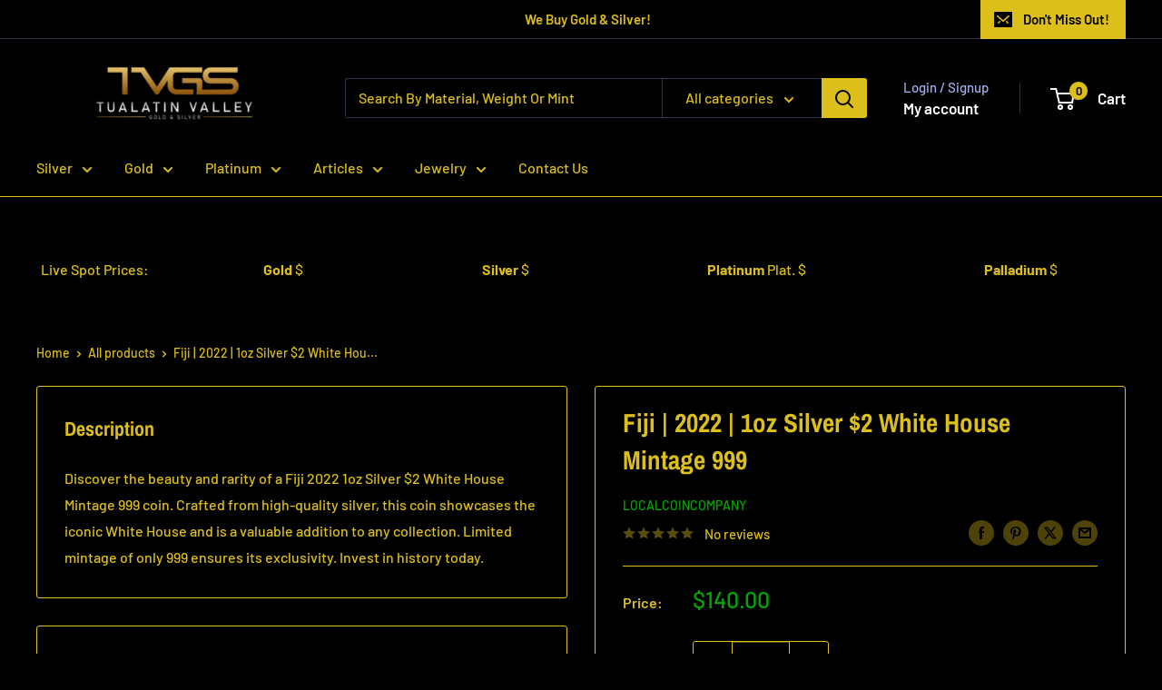

--- FILE ---
content_type: text/css
request_url: https://tvgs.com/cdn/shop/t/7/assets/main.min.css?v=63759962152650952321722474371
body_size: -427
content:
span.arrow-down,span.arrow-up{width:0;height:0;border-left:7px solid transparent;border-right:7px solid transparent;position:relative;left:-5px}div#spot_container{width:100%}div#spot_banner{display:flex;flex-direction:row;justify-content:space-between;padding-top:5px;padding-bottom:5px}span.arrow-up{border-bottom:8px solid #093;top:-13px}span.arrow-down{border-top:8px solid red;top:12px}div#spot_banner div[id$=change]{width:60px;text-align:right;display:inline-block}div#spot_banner span:first-of-type{font-weight:700}div#spot_banner div:first-of-type{margin-left:5px}div#spot_banner div:last-of-type{margin-right:5px}@media all and (max-width :768px){div#spot_banner div#spot_heading,div[id$=spot] span.no-mobile{display:none}div#spot_banner div[id$=spot]{width:24.4vw;text-align:center}div#spot_banner div[id$=change]{width:initial;text-align:initial}div[id$=spot] div[id$=change]{display:inline-block;width:21vw;text-align:center}div#spot_banner .change{text-align:center}div[id$=spot] span.mobile-only{display:initial;font-weight:700}div[id$=change]{display:block}}

--- FILE ---
content_type: text/javascript
request_url: https://tvgs.com/cdn/shop/t/7/assets/custom.js?v=102476495355921946141722474353
body_size: -598
content:
//# sourceMappingURL=/cdn/shop/t/7/assets/custom.js.map?v=102476495355921946141722474353


--- FILE ---
content_type: text/javascript
request_url: https://tvgs.com/cdn/shop/t/7/assets/tvgs.min.js?v=110259648036612346851722474371
body_size: 113
content:
jQuery.noConflict(),jQuery.fn.extend({everyTime:function(e,t,r,i,n){return this.each(function(){jQuery.timer.add(this,e,t,r,i,n)})},oneTime:function(e,t,r){return this.each(function(){jQuery.timer.add(this,e,t,r,1)})},stopTime:function(e,t){return this.each(function(){jQuery.timer.remove(this,e,t)})}}),jQuery.extend({timer:{global:[],guid:1,dataKey:"jQuery.timer",regex:/^([0-9]+(?:\.[0-9]*)?)\s*(.*s)?$/,powers:{ms:1,cs:10,ds:100,s:1e3,das:1e4,hs:1e5,ks:1e6},timeParse:function(e){if(void 0==e||null==e)return null;var t,r=this.regex.exec(jQuery.trim(e.toString()));if(!r[2])return e;return parseFloat(r[1])*(this.powers[r[2]]||1)},add:function(e,t,r,i,n,a){var s=0;if(jQuery.isFunction(r)&&(n||(n=i),i=r,r=t),!("number"!=typeof(t=jQuery.timer.timeParse(t))||isNaN(t))&&!(t<=0)){n&&n.constructor!=Number&&(a=!!n,n=0),n=n||0,a=a||!1;var o=jQuery.data(e,this.dataKey)||jQuery.data(e,this.dataKey,{});o[r]||(o[r]={}),i.timerID=i.timerID||this.guid++;var c=function(){a&&this.inProgress||(this.inProgress=!0,(++s>n&&0!==n||!1===i.call(e,s))&&jQuery.timer.remove(e,r,i),this.inProgress=!1)};c.timerID=i.timerID,o[r][i.timerID]||(o[r][i.timerID]=window.setInterval(c,t)),this.global.push(e)}},remove:function(e,t,r){var i,n=jQuery.data(e,this.dataKey);if(n){if(t){if(n[t]){if(r)r.timerID&&(window.clearInterval(n[t][r.timerID]),delete n[t][r.timerID]);else for(var r in n[t])window.clearInterval(n[t][r]),delete n[t][r];for(i in n[t])break;i||(i=null,delete n[t])}}else for(t in n)this.remove(e,t,r);for(i in n)break;i||jQuery.removeData(e,this.dataKey)}}}}),jQuery(document).ready(function(){var e=function(e){jQuery.get("https://spot.tvgs.com/",{o:e},function(e){e.f&&jQuery.each(e.f,function(e,t){jQuery("#"+e+"ask").html("$"+t.a),t.c>0?jQuery("#"+e+"change").prev().attr("class","arrow-up"):t.c<0?jQuery("#"+e+"change").prev().attr("class","arrow-down"):jQuery("#"+e+"change").prev().attr("class",""),jQuery("#"+e+"change").html(t.c)})},"json")},t=function(){var t=20-(new Date).getSeconds();t<1&&(t+=60),jQuery(document).oneTime(t+"s",function(){jQuery("#spot_banner").length&&(jQuery(".item").length||jQuery("div.us-gold").length)?e(1):jQuery("#spot_banner").length&&e(2)})};jQuery(document).everyTime("60s",function(){t()}),t(),e()});